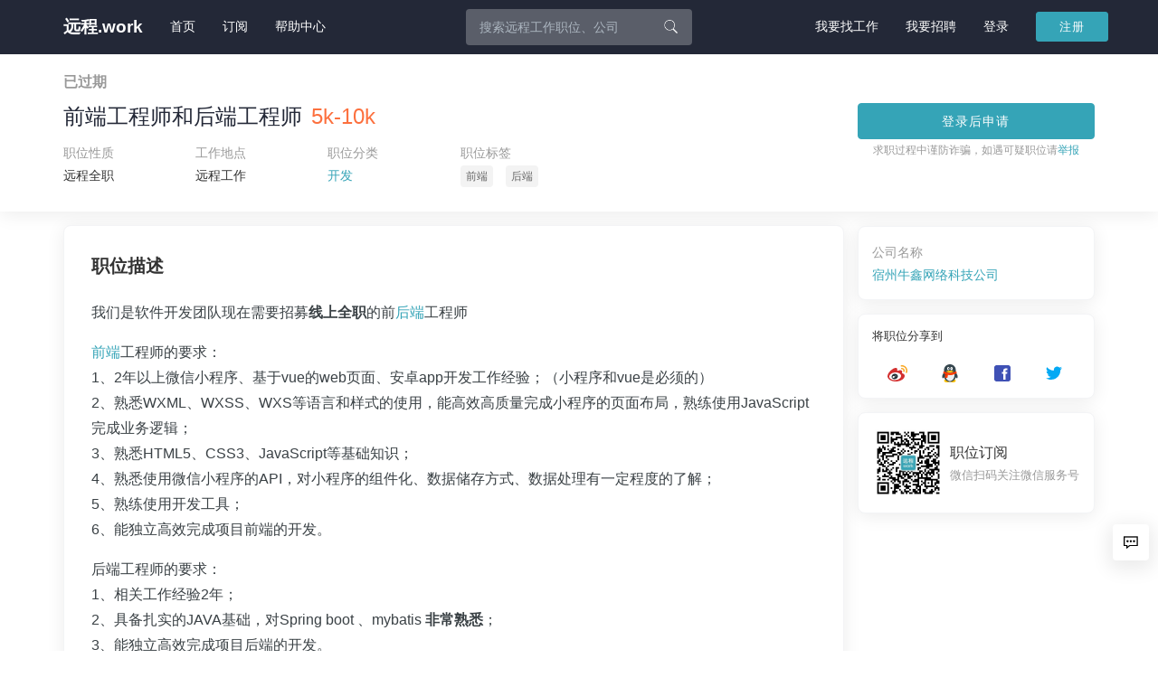

--- FILE ---
content_type: text/html; charset=UTF-8
request_url: https://yuancheng.work/2101.html
body_size: 19195
content:
<!DOCTYPE html>
<html lang="zh-CN">
<head>
	<title>宿州牛鑫网络科技公司招聘全职远程工作前端工程师和后端工程师-远程.work</title>

	<!-- General META -->
	<meta charset="utf-8">
	<meta http-equiv="X-UA-Compatible" content="IE=edge,chrome=1">
	<meta name="renderer" content="webkit">
	<meta name="viewport" content="width=device-width, initial-scale=1, maximum-scale=1, user-scalable=no">
	<meta name="apple-mobile-web-app-capable" content="yes">
	<meta name="apple-mobile-web-app-status-bar-style" content="default">
	<meta name="theme-color" content="#232837">

	<!-- Semantic META -->
	<meta name="description" content="我们是软件开发团队现在需要招募线上全职的前后端工程师 前端工程师的要求：1、2年以上微信小程序、基于vue的web页面、安卓app开发工作经验；（小程序和vue">
	<meta name="keywords" content="前端, 后端, 开发">
	<meta name="author" content="Arvin Xiang">

		<!-- Open Graph -->
	<meta property="og:title" content="宿州牛鑫网络科技公司招聘全职远程工作前端工程师和后端工程师" />
	<meta property="og:description" content="我们是软件开发团队现在需要招募线上全职的前后端工程师 前端工程师的要求：1、2年以上微信小程序、基于vue的w [&hellip;]" />
	<meta property="og:image" content="https://yuancheng.work/wp-content/themes/yuancheng/assets/img/icons/apple-touch-icon.png" />
	<meta property="og:url" content="https://yuancheng.work/2101.html" />
	<meta property="og:type" content="article" />
	<meta property="og:site_name" content="远程.work" />
	<meta property="og:locale" content="zh_CN" />

	<!-- Twitter Card -->
	<meta name="twitter:card" content="summary_large_image" />
	<meta name="twitter:title" content="宿州牛鑫网络科技公司招聘全职远程工作前端工程师和后端工程师" />
	<meta name="twitter:description" content="我们是软件开发团队现在需要招募线上全职的前后端工程师 前端工程师的要求：1、2年以上微信小程序、基于vue的w [&hellip;]" />
	<meta name="twitter:image" content="https://yuancheng.work/wp-content/themes/yuancheng/assets/img/icons/apple-touch-icon.png" />

	<!-- Fav Icon -->
	<link rel="dns-prefetch" href="//hm.baidu.com">
	<link rel="dns-prefetch" href="//yuancheng.work">
	<link rel="dns-prefetch" href="//www.fengqihetai.com">
	<link rel="dns-prefetch" href="//pay.fengqihetai.com">
	<link rel="apple-touch-icon" sizes="180x180" href="https://yuancheng.work/wp-content/themes/yuancheng/assets/img/icons/apple-touch-icon.png">
	<link rel="icon" type="image/png" sizes="32x32" href="https://yuancheng.work/wp-content/themes/yuancheng/assets/img/icons/favicon-32x32.png">
	<link rel="icon" type="image/png" sizes="16x16" href="https://yuancheng.work/wp-content/themes/yuancheng/assets/img/icons/favicon-16x16.png">
	<link rel="manifest" href="https://yuancheng.work/wp-content/themes/yuancheng/assets/img/icons/site.webmanifest">

	<!--Application CSS Files-->
	<link rel="stylesheet" href="https://yuancheng.work/wp-content/themes/yuancheng/assets/css/tailwind.css?ver=0.70.0">
	<link rel="stylesheet" href="https://yuancheng.work/wp-content/themes/yuancheng/assets/css/vendor.min.css?ver=1.1.2">
	<link rel="stylesheet" href="https://yuancheng.work/wp-content/themes/yuancheng/style.css?ver=0.70.0">

	<!-- HTML5 Shim -->
    <!--[if lt IE 9]>
    	<script src="//cdn.bootcss.com/html5shiv/3.7.2/html5shiv.min.js"></script>
    	<script src="//cdn.bootcss.com/respond.js/1.4.2/respond.min.js"></script>
    <![endif]-->
</head>
<body class="post-template-default single single-post postid-2101 single-format-standard">

	
	<div class="navbar navbar-default navbar-fixed-top" data-spy="affix" data-offset-top="60">
		<div class="container">
			<div class="navbar-header">
				<button type="button" class="navbar-toggle" data-toggle="collapse" data-target="#navbar-collapse-1">
					<span class="sr-only">远程.work</span>
					<span class="icon-bar"></span>
					<span class="icon-bar"></span>
					<span class="icon-bar"></span>
				</button>
				<a class="navbar-brand" href="https://yuancheng.work/" title="远程.work-远程工作招聘网站">远程.work</a>
			</div>
			<div class="collapse navbar-collapse" id="navbar-collapse-1">
				<ul class="nav navbar-nav navbar-left">
					<li><a class="" href="https://yuancheng.work/">首页</a></li>
					<!-- <li><a class="" href="https://yuancheng.work/companies">公司</a></li> -->
					<!-- <li><a class="" href="https://yuancheng.work/news">资讯</a></li> -->
						        		<li><a class="" href="https://yuancheng.work/subscribe">订阅</a></li>
					<li><a class="" href="https://yuancheng.work/how-to-find-a-remote-job">帮助中心</a></li>
									</ul>

				<div id="global-search" class="global-search navbar-left">
					<div class="global-search-inner">
						<form method="get" action="https://yuancheng.work/" role="search">
							<div class="form-group">
								<div class="input-group input-group-transparent">
									<input type="text" name="s" class="form-control search-input" placeholder="搜索远程工作职位、公司"  autocomplete="off" spellcheck="false" autocorrect="false" maxlength="20">
									<span class="input-group-btn">
										<button type="submit" class="input-group-addon"><i class="icon icon-search"></i></button>
									</span>
								</div>
							</div>
							<div class="list-group shadow-lg">
														<a class="list-group-item remote-frontend-jobs" href="https://yuancheng.work/tag/remote-frontend-jobs" title="最新前端远程工作招聘信息">前端</a>
														<a class="list-group-item remote-react-jobs" href="https://yuancheng.work/tag/remote-react-jobs" title="最新React远程工作招聘信息">React</a>
														<a class="list-group-item remote-backend-jobs" href="https://yuancheng.work/tag/remote-backend-jobs" title="最新后端远程工作招聘信息">后端</a>
														<a class="list-group-item remote-php-jobs" href="https://yuancheng.work/tag/remote-php-jobs" title="最新PHP远程工作招聘信息">PHP</a>
														<a class="list-group-item remote-python-jobs" href="https://yuancheng.work/tag/remote-python-jobs" title="最新Python远程工作招聘信息">Python</a>
														<a class="list-group-item remote-java-jobs" href="https://yuancheng.work/tag/remote-java-jobs" title="最新Java远程工作招聘信息">Java</a>
														<a class="list-group-item remote-ios-jobs" href="https://yuancheng.work/tag/remote-ios-jobs" title="最新iOS远程工作招聘信息">iOS</a>
														<a class="list-group-item remote-fullstack-jobs" href="https://yuancheng.work/tag/remote-fullstack-jobs" title="最新全栈开发远程工作招聘信息">全栈开发</a>
														<a class="list-group-item remote-android-jobs" href="https://yuancheng.work/tag/remote-android-jobs" title="最新Android远程工作招聘信息">Android</a>
														<a class="list-group-item remote-nodejs-jobs" href="https://yuancheng.work/tag/remote-nodejs-jobs" title="最新Node.js远程工作招聘信息">Node.js</a>
														</div>
						</form>
					</div>
				</div>

				<ul class="nav navbar-nav navbar-right">
														<li><a href="https://yuancheng.work/signup">我要找工作</a></li>
					<li><a href="https://yuancheng.work/signup?purpose=1">我要招聘</a></li>
										<li><a class="" href="https://yuancheng.work/signin">登录</a></li>
					<a class="btn btn-primary btn-sm navbar-btn" href="https://yuancheng.work/signup">注册</a>

									</ul>
			</div>
		</div>
	</div>


<div class="job-viewer">
    <div class="job-viewer-header shadow " data-spy="affix" data-offset-top="80">
        <div class="container">
            <div class="row flex items-center">
                <div class="col-xs-12 col-sm-8 col-md-9">
                    <div class="job-status hidden-affix">
                                                    <b class="text-muted">已过期</b>
                                            </div>
                    <h1 class="flex items-center">
                        <a class="job-name" href="https://yuancheng.work/2101.html" title="宿州牛鑫网络科技公司招聘全职远程工作前端工程师和后端工程师">前端工程师和后端工程师</a>
                        <span class="text-outstand visible-lg" title="薪资仅供参考，请以协议或合同为准">5k-10k</span>
                    </h1>

                    <!-- 职位信息 -->
                    <div class="job-info hidden-affix">
                        <div class="row">
                                                        <div class="col-xs-4 col-lg-2">
                                <div class="job-info-name">职位性质</div>
                                <div class="job-info-value" title="此职位为全职远程工作">
                                    远程全职                                </div>
                            </div>
                            
                            <div class="col-xs-4 col-lg-2">
                                <div class="job-info-name">工作地点</div>
                                <div class="job-info-value" title="此职位不限工作地点">
                                    远程工作                                </div>
                            </div>

                            <div class="col-xs-4 hidden-lg">
                                <div class="job-info-name">参考月薪</div>
                                <div class="job-info-value text-outstand" title="薪资仅供参考，请以协议或合同为准">
                                    5k-10k                                </div>
                            </div>

                                                        <div class="col-lg-2 visible-lg">
                                <div class="job-info-name">职位分类</div>
                                <div class="job-info-value">
                                                                            <a href="https://yuancheng.work/remote-development-jobs" title="最新开发远程工作招聘信息">开发</a>
                                                                    </div>
                            </div>
                            
                                                        <div class="col-lg-6 visible-lg">
                                <div class="job-info-name">职位标签</div>
                                <div class="job-info-value">
                                                                            <a class="job-tag remote-frontend-jobs" href="https://yuancheng.work/tag/remote-frontend-jobs" title="最新前端远程工作招聘信息">前端</a>
                                        &nbsp;
                                                                            <a class="job-tag remote-backend-jobs" href="https://yuancheng.work/tag/remote-backend-jobs" title="最新后端远程工作招聘信息">后端</a>
                                        &nbsp;
                                                                    </div>
                            </div>
                                                    </div>
                    </div>
                </div>
                <div class="col-sm-4 col-md-3 hidden-xs">
                    <a class="btn btn-primary btn-block" href="https://yuancheng.work/signin?redirect=https%3A%2F%2Fyuancheng.work%2F2101.html" rel="nofollow">登录后申请</a>
                    <div class="text-center text-muted small hidden-affix mt-1">
                        求职过程中谨防诈骗，如遇可疑职位请<a href="https://yuancheng.work/contact">举报</a>
                    </div>
                    <!-- <div class="text-center text-muted small hidden-affix" title="发布于 2020-11-19">更新时间: 2020-11-19</div> -->
                </div>
            </div>
        </div>
    </div>
    <div class="job-viewer-body">
        <div class="container">
            <div class="row">
                <div class="col-md-9">
                    <div class="main margin-right-fix my-4 rounded-lg border border-gray-100 bg-white shadow">
                        <!--  -->

                        <div class="job-section">
                            <h2 class="text-xl font-bold mb-6">职位描述</h2>
                            <div class="typo"><p>我们是软件开发团队现在需要招募<strong>线上全职</strong>的前<span class='keyword-link'><a href="https://yuancheng.work/tag/remote-backend-jobs" title="标签：后端" target="_blank">后端</a></span>工程师</p>
<p><span class='keyword-link'><a href="https://yuancheng.work/tag/remote-frontend-jobs" title="标签：前端" target="_blank">前端</a></span>工程师的要求：<br />1、2年以上微信小程序、基于vue的web页面、安卓app开发工作经验；（小程序和vue是必须的）<br />2、熟悉WXML、WXSS、WXS等语言和样式的使用，能高效高质量完成小程序的页面布局，熟练使用JavaScript完成业务逻辑；<br />3、熟悉HTML5、CSS3、JavaScript等基础知识；<br />4、熟悉使用微信小程序的API，对小程序的组件化、数据储存方式、数据处理有一定程度的了解；<br />5、熟练使用开发工具；<br />6、能独立高效完成项目前端的开发。</p>
<p>后端工程师的要求：<br />1、相关工作经验2年；<br />2、具备扎实的JAVA基础，对Spring boot 、mybatis&nbsp;<strong>非常熟悉</strong>；<br />3、能独立高效完成项目后端的开发。<br />4、熟悉MYSQL，了解SQL优化</p>
<p>我们的项目主要是一些中小型项目，要求您能独立高效开发，同时具备一定沟通能力和团队协作能力。<br />如果您有意向，请将您的<strong>简历</strong>以及<strong>预期薪资</strong>发送至我的邮箱。<br />我们会与您联络安排线上面试</p>
<p>薪资 6000-10000（到手）<br />工作方式为全职的远程办公，每周五天，每天8h</p>
<p>ps：<strong>我们不加班</strong></p>
<div>&nbsp;</div>
</div>
                        </div>

                        <!-- 如何申请 -->
                        
<div class="job-section border-top">
    <div class="job-extra text-center">
        <h3 class="mt-0">如何申请</h3>

        
                <div class="row">
            <div class="col-sm-4 col-sm-offset-4">
                <a class="btn btn-primary btn-block" href="https://yuancheng.work/signin?redirect=https%3A%2F%2Fyuancheng.work%2F2101.html" rel="nofollow">登录后申请</a>
            </div>
        </div>
    </div>
</div>
                    </div>

                    <div class="main margin-right-fix my-4">
                                                    <aside class="p-[30px] mb-4 rounded-lg border border-gray-100 bg-white shadow" role="complementary" data-nosnippet>
    <h2 class="text-xl font-bold mb-6">安全提示</h2>
    <div class="text-sm leading-loose">
        <ul class="list-disc list-inside space-y-1 m-0" role="list">
            <li>找工作不需要先付钱，凡是收取"押金、培训费、保证金"的都是骗局。</li>
            <li>任何形式的"刷单、刷任务、垫资返现"都是诈骗！</li>
            <li>警惕"高薪轻松、零门槛"的职位，多半是虚假信息。</li>
            <li>不要随意提供身份证、银行卡号等敏感信息。</li>
            <li>遇到可疑情况，请立即停止沟通并<a href="https://yuancheng.work/contact">举报</a>。</li>
        </ul>
    </div>
</aside>                                            </div>
                    
                    
<div class="job-section margin-right-fix my-4 rounded-lg border border-gray-100 bg-white shadow">
	<h2 class="text-xl font-bold mb-6">推荐职位</h2>
	<div class="">
		
<div class="job rounded-lg border border-gray-100 bg-white shadow publish pinned highlighted">
    <div class="job-brief" data-show="#697ac9d31f941" data-id="5051">
                    <img class="sticky-symbol" src="https://yuancheng.work/wp-content/themes/yuancheng/assets/img/sticky.png?ver=0.70.0" width="40" height="40" data-toggle="tooltip" title="该职位正在急招，应聘成功率更高" alt="急招">
                <div class="col-md-5 col-sm-6 col-xs-12">
            <div class="job-star hidden-xs"><a href='https://yuancheng.work/signin?redirect=https%3A%2F%2Fyuancheng.work%3A443%2F2101.html' class=' bookmarks' data-action='bookmarks.add' data-id='5051' data-symbol='0' title='添加到收藏' rel='nofollow'><i class="icon icon-star"></i></a></div>
            <a class="job-title vertical-center prevent-link1" href="https://yuancheng.work/5051.html" target="_new" title="菩提树物业集团招聘全职远程工作远程会计">远程会计</a>
                        
            <div class="job-meta">
                                <span class="job-meta-value text-outstand job-salary vertical-center">5k-10k</span>
                                <!-- <i class="icon icon-time"></i> -->
                <span class="job-meta-value vertical-center">远程全职</span>
                <!-- <i class="icon icon-location"></i> -->
                <span class="job-meta-value vertical-center">远程工作</span>
                            </div>
        </div>
        <div class="col-md-5 col-sm-6 hidden-xs">
            <div class="job-company">
                                                            <a href="https://yuancheng.work/company/656062a51053b">菩提树物业集团</a>
                                                            <i class="icon icon-verified" title="邮箱已验证" data-toggle="tooltip"></i>
                                                </div>
            <div class="job-tags">
                                                        <a class="job-tag" href="https://yuancheng.work/tag/%e4%bc%9a%e8%ae%a1" title="最新会计远程工作招聘信息">会计</a>
                                                </div>
        </div>
        <div class="col-md-2 hidden-sm hidden-xs text-right">
            <a class="btn btn-primary btn-block" href="https://yuancheng.work/signin?redirect=https%3A%2F%2Fyuancheng.work%2F5051.html" rel="nofollow">登录后申请</a>
        </div>
    </div>
        <div class="job-detail" id="697ac9d31f941">
        <div class="job-section">
            <!-- <div class="job-section-title">职位详情</div> -->
            <div class="typo"><h3 data-start="52" data-end="82">📢 全职<span class='keyword-link'><a href="https://yuancheng.work/tag/%e4%bc%9a%e8%ae%a1" title="标签：会计" target="_blank">会计</a></span>招聘（远程办公｜澳大利亚物业管理公司）</h3>
<p data-start="84" data-end="166">我们是一家位于<strong data-start="91" data-end="106">澳大利亚的物业管理公司</strong>，现诚聘 <strong data-start="111" data-end="119">全职<span class='keyword-link'><a href="https://yuancheng.work/tag/%e4%bc%9a%e8%ae%a1" title="标签：会计" target="_blank">会计</a></span></strong> 一名，支持远程办公（Work from Home），欢迎具备责任心和专业能力的财务人士加入。</p>
<hr data-start="168" data-end="171" />
<h3 data-start="173" data-end="184">💰 薪资待遇</h3>
<p data-start="218" data-end="254"><strong data-start="218" data-end="243">&nbsp;转正后：6000 &ndash; 8000 元 / 月</strong>（根据能力与经验调整）</p>
<p><strong data-start="187" data-end="213">&nbsp;试用期：1 个月，薪资 5000 元 / 月</strong></p>
<hr data-start="256" data-end="259" />
<h3 data-start="261" data-end="271">⏰ 工作时间</h3>
<ul data-start="272" data-end="300">
<li data-start="272" data-end="300">
<p data-start="274" data-end="300">北京时间 <strong data-start="279" data-end="300">上午 7:00 &ndash; 下午 5:00</strong></p>
</li>
</ul>
<hr data-start="302" data-end="305" />
<h3 data-start="307" data-end="318">📧 沟通方式</h3>
<ul data-start="319" data-end="365">
<li data-start="319" data-end="343">
<p data-start="321" data-end="343">公司内部主要使用 <strong data-start="330" data-end="338">英文邮件</strong> 沟通</p>
</li>
<li data-start="344" data-end="365">
<p data-start="346" data-end="365">中文同事之间可使用 <strong data-start="356" data-end="362">微信</strong> 交流</p>
</li>
</ul>
<hr data-start="367" data-end="370" />
<h3 data-start="372" data-end="383">🧾 岗位职责</h3>
<ul data-start="384" data-end="470">
<li data-start="384" data-end="410">
<p data-start="386" data-end="410">按照主管要求，负责日常账目的记录、整理与核对</p>
</li>
<li data-start="411" data-end="434">
<p data-start="413" data-end="434">配合其他部门进行财务数据分析及相关汇报</p>
</li>
<li data-start="435" data-end="470">
<p data-start="437" data-end="470">准确、高效地处理各类日常财务事务，确保数据<strong data-start="458" data-end="470">完整、准确、合规</strong></p>
</li>
</ul>
<hr data-start="472" data-end="475" />
<h3 data-start="477" data-end="487">✅ 岗位要求</h3>
<ul data-start="488" data-end="717">
<li data-start="488" data-end="514">
<p data-start="490" data-end="514">工作认真细心，<strong data-start="497" data-end="505">责任心强</strong>，沟通能力良好</p>
</li>
<li data-start="515" data-end="551">
<p data-start="517" data-end="551">英语水平良好，<strong data-start="524" data-end="537">大学英语六级及以上</strong>，具备较强的英文读写能力</p>
</li>
<li data-start="552" data-end="578">
<p data-start="554" data-end="578">拥有<strong data-start="556" data-end="576">财务 / 会计相关学历或资格证书</strong></p>
</li>
<li data-start="579" data-end="621">
<p data-start="581" data-end="621">具备一定的<strong data-start="586" data-end="596">财务分析能力</strong>，能与各部门有效沟通，解释数据并提出建设性建议</p>
</li>
<li data-start="622" data-end="653">
<p data-start="624" data-end="653">时间管理能力强，能在截止日期前<strong data-start="639" data-end="651">同时处理多项任务</strong></p>
</li>
<li data-start="654" data-end="672">
<p data-start="656" data-end="672">具备独立思考与解决问题的能力</p>
</li>
<li data-start="673" data-end="697">
<p data-start="675" data-end="697">适应远程办公模式，自律性强，沟通积极主动</p>
</li>
<li data-start="698" data-end="717">
<p data-start="700" data-end="717">周末或紧急情况下可配合完成必要工作</p>
</li>
</ul>
</div>
        </div>

        
<div class="job-section border-top">
    <div class="job-extra text-center">
        <h3 class="mt-0">如何申请</h3>

        
                <div class="row">
            <div class="col-sm-4 col-sm-offset-4">
                <a class="btn btn-primary btn-block" href="https://yuancheng.work/signin?redirect=https%3A%2F%2Fyuancheng.work%2F5051.html" rel="nofollow">登录后申请</a>
            </div>
        </div>
    </div>
</div>
    </div>
    </div>

<div class="job rounded-lg border border-gray-100 bg-white shadow publish pinned highlighted">
    <div class="job-brief" data-show="#697ac9d32050d" data-id="4890">
                    <img class="sticky-symbol" src="https://yuancheng.work/wp-content/themes/yuancheng/assets/img/sticky.png?ver=0.70.0" width="40" height="40" data-toggle="tooltip" title="该职位正在急招，应聘成功率更高" alt="急招">
                <div class="col-md-5 col-sm-6 col-xs-12">
            <div class="job-star hidden-xs"><a href='https://yuancheng.work/signin?redirect=https%3A%2F%2Fyuancheng.work%3A443%2F2101.html' class=' bookmarks' data-action='bookmarks.add' data-id='4890' data-symbol='0' title='添加到收藏' rel='nofollow'><i class="icon icon-star"></i></a></div>
            <a class="job-title vertical-center prevent-link1" href="https://yuancheng.work/4890.html" target="_new" title="优聚影视传媒公司招聘全职远程工作运营主管">运营主管</a>
                        
            <div class="job-meta">
                                <span class="job-meta-value text-outstand job-salary vertical-center">25k-50k</span>
                                <!-- <i class="icon icon-time"></i> -->
                <span class="job-meta-value vertical-center">远程全职</span>
                <!-- <i class="icon icon-location"></i> -->
                <span class="job-meta-value vertical-center">远程工作</span>
                            </div>
        </div>
        <div class="col-md-5 col-sm-6 hidden-xs">
            <div class="job-company">
                                                            <a href="https://yuancheng.work/company/69424a7f0ef54">优聚影视传媒公司</a>
                                                            <i class="icon icon-verified" title="邮箱已验证" data-toggle="tooltip"></i>
                                                </div>
            <div class="job-tags">
                                                        <a class="job-tag" href="https://yuancheng.work/tag/%e6%b5%b7%e5%a4%96%e9%a1%b9%e7%9b%ae" title="最新海外项目远程工作招聘信息">海外项目</a>
                                        <a class="job-tag" href="https://yuancheng.work/tag/%e8%bf%90%e8%90%a5" title="最新运营远程工作招聘信息">运营</a>
                                        <a class="job-tag" href="https://yuancheng.work/tag/%e8%bf%90%e8%90%a5%e4%b8%bb%e7%ae%a1" title="最新运营主管远程工作招聘信息">运营主管</a>
                                                </div>
        </div>
        <div class="col-md-2 hidden-sm hidden-xs text-right">
            <a class="btn btn-primary btn-block" href="https://yuancheng.work/signin?redirect=https%3A%2F%2Fyuancheng.work%2F4890.html" rel="nofollow">登录后申请</a>
        </div>
    </div>
        <div class="job-detail" id="697ac9d32050d">
        <div class="job-section">
            <!-- <div class="job-section-title">职位详情</div> -->
            <div class="typo"><p><strong>任职要求</strong></p>
<p>1、熟悉 App 增长、用户生命周期<span class='keyword-link'><a href="https://yuancheng.work/tag/%e8%bf%90%e8%90%a5" title="标签：运营" target="_blank">运营</a></span>、活动运营、内容运营等体系。</p>
<p>2、数据分析能力强，能根据数据制定策略并推动增长。</p>
<p>3、有 2 年以上团队管理经验，曾直接管理 5&ndash;10 人以上运营团队，能进行目标拆解与绩效管理。</p>
<p>4、具备良好的沟通推动力和跨部门协作能力。</p>
<p><strong>岗位职责</strong></p>
<p>1、负责产品的整体运营体系搭建，制定增长策略并推动落地。</p>
<p>2、对 App 核心数据负责，包括 DAU、留存、活跃、内容播放数据等。</p>
<p>3、主导用户增长、用户分层、激励体系、活动运营等策略，提升用户拉新、促活与留存。</p>
<p>4、负责内容生态运营，与产品、算法共同优化内容分发与用户观看体验。</p>
<p>5、协助主管管理运营团队，负责团队搭建、培训与绩效管理。</p>
<p>6、跨部门协作，推动产品优化、运营项目、版本迭代顺利执行。</p>
<p><strong>加分项</strong></p>
<p>1、有视频类 App 运营经验，或参与过内容平台从 0&ndash;1 的增长项目。<br />2、有付费体系、激励体系设计经验。<br />3、有大规模项目管理或跨团队统筹经验。</p>
</div>
        </div>

        
<div class="job-section border-top">
    <div class="job-extra text-center">
        <h3 class="mt-0">如何申请</h3>

                <p>另有：运营、产品经理、SEO、剪辑、编辑、HRBP、广告投放、信息流优化等岗位，详情请咨询微信：ug5346</p>
        
                <div class="row">
            <div class="col-sm-4 col-sm-offset-4">
                <a class="btn btn-primary btn-block" href="https://yuancheng.work/signin?redirect=https%3A%2F%2Fyuancheng.work%2F4890.html" rel="nofollow">登录后申请</a>
            </div>
        </div>
    </div>
</div>
    </div>
    </div>

<div class="job rounded-lg border border-gray-100 bg-white shadow publish pinned highlighted">
    <div class="job-brief" data-show="#697ac9d320f34" data-id="4917">
                    <img class="sticky-symbol" src="https://yuancheng.work/wp-content/themes/yuancheng/assets/img/sticky.png?ver=0.70.0" width="40" height="40" data-toggle="tooltip" title="该职位正在急招，应聘成功率更高" alt="急招">
                <div class="col-md-5 col-sm-6 col-xs-12">
            <div class="job-star hidden-xs"><a href='https://yuancheng.work/signin?redirect=https%3A%2F%2Fyuancheng.work%3A443%2F2101.html' class=' bookmarks' data-action='bookmarks.add' data-id='4917' data-symbol='0' title='添加到收藏' rel='nofollow'><i class="icon icon-star"></i></a></div>
            <a class="job-title vertical-center prevent-link1" href="https://yuancheng.work/4917.html" target="_new" title="路途科技招聘全职远程工作高级产品运营">高级产品运营</a>
                        
            <div class="job-meta">
                                <span class="job-meta-value text-outstand job-salary vertical-center">面议</span>
                                <!-- <i class="icon icon-time"></i> -->
                <span class="job-meta-value vertical-center">远程全职</span>
                <!-- <i class="icon icon-location"></i> -->
                <span class="job-meta-value vertical-center">远程工作</span>
                            </div>
        </div>
        <div class="col-md-5 col-sm-6 hidden-xs">
            <div class="job-company">
                                                            <a href="https://yuancheng.work/company/6805e88bd039e">路途科技</a>
                                                            <i class="icon icon-verified" title="邮箱已验证" data-toggle="tooltip"></i>
                                                </div>
            <div class="job-tags">
                                                        <a class="job-tag" href="https://yuancheng.work/tag/remote-product-operation-jobs" title="最新产品运营远程工作招聘信息">产品运营</a>
                                        <a class="job-tag" href="https://yuancheng.work/tag/%e6%95%b0%e6%8d%ae%e5%88%86%e6%9e%90" title="最新数据分析远程工作招聘信息">数据分析</a>
                                                </div>
        </div>
        <div class="col-md-2 hidden-sm hidden-xs text-right">
            <a class="btn btn-primary btn-block" href="https://yuancheng.work/signin?redirect=https%3A%2F%2Fyuancheng.work%2F4917.html" rel="nofollow">登录后申请</a>
        </div>
    </div>
        <div class="job-detail" id="697ac9d320f34">
        <div class="job-section">
            <!-- <div class="job-section-title">职位详情</div> -->
            <div class="typo"><p>本科及以上学历，互联网/计算机/市场营销或<span class='keyword-link'><a href="https://yuancheng.work/tag/%e6%95%b0%e6%8d%ae%e5%88%86%e6%9e%90" title="标签：数据分析" target="_blank">数据分析</a></span>相关专业。</p>
<p>5年以上互联网<span class='keyword-link'><a href="https://yuancheng.work/tag/remote-product-operation-jobs" title="标签：产品运营" target="_blank">产品运营</a></span>经验，主导过1-3个大型项目视频/内容平台经验。</p>
<p>必有腾讯视频、优酷、爱奇艺 快看漫画 腾讯动漫 bilibili等视频，漫画，动漫等相关<span class='keyword-link'><a href="https://yuancheng.work/tag/remote-product-operation-jobs" title="标签：产品运营" target="_blank">产品运营</a></span>经验。</p>
<p>精通产品运营与数据分析，熟练使用Excel、Tableau等工具。</p>
<p>熟悉视频内容生态、推荐算法及用户增长策略。</p>
<p>掌握A/B测试、用户调研、增长黑客方法，具备大数据分析基础。</p>
</div>
        </div>

        
<div class="job-section border-top">
    <div class="job-extra text-center">
        <h3 class="mt-0">如何申请</h3>

        
                <div class="row">
            <div class="col-sm-4 col-sm-offset-4">
                <a class="btn btn-primary btn-block" href="https://yuancheng.work/signin?redirect=https%3A%2F%2Fyuancheng.work%2F4917.html" rel="nofollow">登录后申请</a>
            </div>
        </div>
    </div>
</div>
    </div>
    </div>

<div class="job rounded-lg border border-gray-100 bg-white shadow publish pinned highlighted">
    <div class="job-brief" data-show="#697ac9d3217fd" data-id="4886">
                    <img class="sticky-symbol" src="https://yuancheng.work/wp-content/themes/yuancheng/assets/img/sticky.png?ver=0.70.0" width="40" height="40" data-toggle="tooltip" title="该职位正在急招，应聘成功率更高" alt="急招">
                <div class="col-md-5 col-sm-6 col-xs-12">
            <div class="job-star hidden-xs"><a href='https://yuancheng.work/signin?redirect=https%3A%2F%2Fyuancheng.work%3A443%2F2101.html' class=' bookmarks' data-action='bookmarks.add' data-id='4886' data-symbol='0' title='添加到收藏' rel='nofollow'><i class="icon icon-star"></i></a></div>
            <a class="job-title vertical-center prevent-link1" href="https://yuancheng.work/4886.html" target="_new" title="优聚影视传媒公司招聘全职远程工作高级运营">高级运营</a>
                        
            <div class="job-meta">
                                <span class="job-meta-value text-outstand job-salary vertical-center">25k-50k</span>
                                <!-- <i class="icon icon-time"></i> -->
                <span class="job-meta-value vertical-center">远程全职</span>
                <!-- <i class="icon icon-location"></i> -->
                <span class="job-meta-value vertical-center">远程工作</span>
                            </div>
        </div>
        <div class="col-md-5 col-sm-6 hidden-xs">
            <div class="job-company">
                                                            <a href="https://yuancheng.work/company/69424a7f0ef54">优聚影视传媒公司</a>
                                                            <i class="icon icon-verified" title="邮箱已验证" data-toggle="tooltip"></i>
                                                </div>
            <div class="job-tags">
                                                        <a class="job-tag" href="https://yuancheng.work/tag/remote-product-operation-jobs" title="最新产品运营远程工作招聘信息">产品运营</a>
                                        <a class="job-tag" href="https://yuancheng.work/tag/%e5%86%85%e5%ae%b9%e8%bf%90%e8%90%a5" title="最新内容运营远程工作招聘信息">内容运营</a>
                                        <a class="job-tag" href="https://yuancheng.work/tag/%e6%b5%b7%e5%a4%96%e9%a1%b9%e7%9b%ae" title="最新海外项目远程工作招聘信息">海外项目</a>
                                                </div>
        </div>
        <div class="col-md-2 hidden-sm hidden-xs text-right">
            <a class="btn btn-primary btn-block" href="https://yuancheng.work/signin?redirect=https%3A%2F%2Fyuancheng.work%2F4886.html" rel="nofollow">登录后申请</a>
        </div>
    </div>
        <div class="job-detail" id="697ac9d3217fd">
        <div class="job-section">
            <!-- <div class="job-section-title">职位详情</div> -->
            <div class="typo"><p><strong>任职要求：</strong></p>
<p>1.大专及以上学历，5年以上实际运营经验，能独立策划和执行活动，具备较强的数据分析能力；<br />2.具备扎实的文案写作功底，能够快速整理信息并提炼观点，擅长多种内容形式的表达（图文、短视频、话题等）；<br />3.具备基本的视觉审美能力，能够在内容呈现、品牌调性与设计上做出优化，提升内容的可读性和传播力；<br />4.能够熟练使用 PR、PS 等工具进行基础的图片处理与编辑，满足内容制作需求。</p>
<p><strong>岗位职责：</strong><br />1.负责APP日常运营、用户增长、活动策划与数据分析，提升用户留存与转化；<br />2.撰写图文、文案等内容，或对外部内容进行审核、修改与优化，确保内容合规；<br />3.关注行业趋势、热点事件，根据热点快速产出符合讨论度与传播性的内容；<br />4.负责评论区、社群、私信等用户互动，收集用户反馈，维护用户关系，提升用户参与度与粘性；<br />5.协助产品团队挖掘用户需求，推动产品优化迭代；<br />6.跟踪竞品运营策略，输出竞品分析报告和市场动态。</p>
</div>
        </div>

        
<div class="job-section border-top">
    <div class="job-extra text-center">
        <h3 class="mt-0">如何申请</h3>

                <p>另有：运营、产品经理、SEO、剪辑、编辑、HRBP、广告投放、信息流优化等岗位，详情请咨询微信：ug5346</p>
        
                <div class="row">
            <div class="col-sm-4 col-sm-offset-4">
                <a class="btn btn-primary btn-block" href="https://yuancheng.work/signin?redirect=https%3A%2F%2Fyuancheng.work%2F4886.html" rel="nofollow">登录后申请</a>
            </div>
        </div>
    </div>
</div>
    </div>
    </div>

<div class="job rounded-lg border border-gray-100 bg-white shadow publish pinned highlighted">
    <div class="job-brief" data-show="#697ac9d322193" data-id="4935">
                    <img class="sticky-symbol" src="https://yuancheng.work/wp-content/themes/yuancheng/assets/img/sticky.png?ver=0.70.0" width="40" height="40" data-toggle="tooltip" title="该职位正在急招，应聘成功率更高" alt="急招">
                <div class="col-md-5 col-sm-6 col-xs-12">
            <div class="job-star hidden-xs"><a href='https://yuancheng.work/signin?redirect=https%3A%2F%2Fyuancheng.work%3A443%2F2101.html' class=' bookmarks' data-action='bookmarks.add' data-id='4935' data-symbol='0' title='添加到收藏' rel='nofollow'><i class="icon icon-star"></i></a></div>
            <a class="job-title vertical-center prevent-link1" href="https://yuancheng.work/4935.html" target="_new" title="路途科技招聘全职远程工作产品经理">产品经理</a>
                        
            <div class="job-meta">
                                <span class="job-meta-value text-outstand job-salary vertical-center">面议</span>
                                <!-- <i class="icon icon-time"></i> -->
                <span class="job-meta-value vertical-center">远程全职</span>
                <!-- <i class="icon icon-location"></i> -->
                <span class="job-meta-value vertical-center">远程工作</span>
                            </div>
        </div>
        <div class="col-md-5 col-sm-6 hidden-xs">
            <div class="job-company">
                                                            <a href="https://yuancheng.work/company/6805e88bd039e">路途科技</a>
                                                            <i class="icon icon-verified" title="邮箱已验证" data-toggle="tooltip"></i>
                                                </div>
            <div class="job-tags">
                                                        <a class="job-tag" href="https://yuancheng.work/tag/remote-product-manager-jobs" title="最新产品经理远程工作招聘信息">产品经理</a>
                                        <a class="job-tag" href="https://yuancheng.work/tag/%e4%ba%a7%e5%93%81%e8%ae%be%e8%ae%a1" title="最新产品设计远程工作招聘信息">产品设计</a>
                                                </div>
        </div>
        <div class="col-md-2 hidden-sm hidden-xs text-right">
            <a class="btn btn-primary btn-block" href="https://yuancheng.work/signin?redirect=https%3A%2F%2Fyuancheng.work%2F4935.html" rel="nofollow">登录后申请</a>
        </div>
    </div>
        <div class="job-detail" id="697ac9d322193">
        <div class="job-section">
            <!-- <div class="job-section-title">职位详情</div> -->
            <div class="typo"><p>Web3高级<span class='keyword-link'><a href="https://yuancheng.work/tag/remote-product-manager-jobs" title="标签：产品经理" target="_blank">产品经理</a></span> （合约交易与账户体系）<br />Web3产品经理（现货交易与资金业务）<br />Web3产品经理<br />高级产品经理</p>
</div>
        </div>

        
<div class="job-section border-top">
    <div class="job-extra text-center">
        <h3 class="mt-0">如何申请</h3>

                <p>https://t.me/CHkejizhizhao
注，需要梯子</p>
        
                <div class="row">
            <div class="col-sm-4 col-sm-offset-4">
                <a class="btn btn-primary btn-block" href="https://yuancheng.work/signin?redirect=https%3A%2F%2Fyuancheng.work%2F4935.html" rel="nofollow">登录后申请</a>
            </div>
        </div>
    </div>
</div>
    </div>
    </div>

<div class="job rounded-lg border border-gray-100 bg-white shadow publish pinned highlighted">
    <div class="job-brief" data-show="#697ac9d322a51" data-id="4929">
                    <img class="sticky-symbol" src="https://yuancheng.work/wp-content/themes/yuancheng/assets/img/sticky.png?ver=0.70.0" width="40" height="40" data-toggle="tooltip" title="该职位正在急招，应聘成功率更高" alt="急招">
                <div class="col-md-5 col-sm-6 col-xs-12">
            <div class="job-star hidden-xs"><a href='https://yuancheng.work/signin?redirect=https%3A%2F%2Fyuancheng.work%3A443%2F2101.html' class=' bookmarks' data-action='bookmarks.add' data-id='4929' data-symbol='0' title='添加到收藏' rel='nofollow'><i class="icon icon-star"></i></a></div>
            <a class="job-title vertical-center prevent-link1" href="https://yuancheng.work/4929.html" target="_new" title="路途科技招聘全职远程工作视频剪辑">视频剪辑</a>
                        
            <div class="job-meta">
                                <span class="job-meta-value text-outstand job-salary vertical-center">面议</span>
                                <!-- <i class="icon icon-time"></i> -->
                <span class="job-meta-value vertical-center">远程全职</span>
                <!-- <i class="icon icon-location"></i> -->
                <span class="job-meta-value vertical-center">远程工作</span>
                            </div>
        </div>
        <div class="col-md-5 col-sm-6 hidden-xs">
            <div class="job-company">
                                                            <a href="https://yuancheng.work/company/6805e88bd039e">路途科技</a>
                                                            <i class="icon icon-verified" title="邮箱已验证" data-toggle="tooltip"></i>
                                                </div>
            <div class="job-tags">
                                                        <a class="job-tag" href="https://yuancheng.work/tag/%e5%bd%b1%e8%a7%86%e5%89%aa%e8%be%91" title="最新影视剪辑远程工作招聘信息">影视剪辑</a>
                                        <a class="job-tag" href="https://yuancheng.work/tag/%e7%9f%ad%e8%a7%86%e9%a2%91%e5%89%aa%e8%be%91" title="最新短视频剪辑远程工作招聘信息">短视频剪辑</a>
                                        <a class="job-tag" href="https://yuancheng.work/tag/%e8%a7%86%e9%a2%91%e5%89%aa%e8%be%91" title="最新视频剪辑远程工作招聘信息">视频剪辑</a>
                                                </div>
        </div>
        <div class="col-md-2 hidden-sm hidden-xs text-right">
            <a class="btn btn-primary btn-block" href="https://yuancheng.work/signin?redirect=https%3A%2F%2Fyuancheng.work%2F4929.html" rel="nofollow">登录后申请</a>
        </div>
    </div>
        <div class="job-detail" id="697ac9d322a51">
        <div class="job-section">
            <!-- <div class="job-section-title">职位详情</div> -->
            <div class="typo"><p>熟练掌握主流剪辑软件（包括不限于达芬奇、pr、ae、final等）<br />1.拥有三到五年以上影视制作从业经验，影视传媒相关专业毕业人员优先。<br />2.熟悉影视视听语言，对节奏有一定的把握，对节奏、色彩、构图等有敏锐的洞察力和较强的把控能力。<br />3.有较强的学习能力和创新精神，能够紧跟行业发展趋势，不断提升自身技术水平。</p>
</div>
        </div>

        
<div class="job-section border-top">
    <div class="job-extra text-center">
        <h3 class="mt-0">如何申请</h3>

        
                <div class="row">
            <div class="col-sm-4 col-sm-offset-4">
                <a class="btn btn-primary btn-block" href="https://yuancheng.work/signin?redirect=https%3A%2F%2Fyuancheng.work%2F4929.html" rel="nofollow">登录后申请</a>
            </div>
        </div>
    </div>
</div>
    </div>
    </div>

<div class="job rounded-lg border border-gray-100 bg-white shadow publish pinned highlighted">
    <div class="job-brief" data-show="#697ac9d32329a" data-id="4923">
                    <img class="sticky-symbol" src="https://yuancheng.work/wp-content/themes/yuancheng/assets/img/sticky.png?ver=0.70.0" width="40" height="40" data-toggle="tooltip" title="该职位正在急招，应聘成功率更高" alt="急招">
                <div class="col-md-5 col-sm-6 col-xs-12">
            <div class="job-star hidden-xs"><a href='https://yuancheng.work/signin?redirect=https%3A%2F%2Fyuancheng.work%3A443%2F2101.html' class=' bookmarks' data-action='bookmarks.add' data-id='4923' data-symbol='0' title='添加到收藏' rel='nofollow'><i class="icon icon-star"></i></a></div>
            <a class="job-title vertical-center prevent-link1" href="https://yuancheng.work/4923.html" target="_new" title="路途科技招聘全职远程工作中高级PHP开发">中高级PHP开发</a>
                        
            <div class="job-meta">
                                <span class="job-meta-value text-outstand job-salary vertical-center">面议</span>
                                <!-- <i class="icon icon-time"></i> -->
                <span class="job-meta-value vertical-center">远程全职</span>
                <!-- <i class="icon icon-location"></i> -->
                <span class="job-meta-value vertical-center">远程工作</span>
                            </div>
        </div>
        <div class="col-md-5 col-sm-6 hidden-xs">
            <div class="job-company">
                                                            <a href="https://yuancheng.work/company/6805e88bd039e">路途科技</a>
                                                            <i class="icon icon-verified" title="邮箱已验证" data-toggle="tooltip"></i>
                                                </div>
            <div class="job-tags">
                                                        <a class="job-tag" href="https://yuancheng.work/tag/remote-php-jobs" title="最新PHP远程工作招聘信息">PHP</a>
                                        <a class="job-tag" href="https://yuancheng.work/tag/remote-backend-jobs" title="最新后端远程工作招聘信息">后端</a>
                                                </div>
        </div>
        <div class="col-md-2 hidden-sm hidden-xs text-right">
            <a class="btn btn-primary btn-block" href="https://yuancheng.work/signin?redirect=https%3A%2F%2Fyuancheng.work%2F4923.html" rel="nofollow">登录后申请</a>
        </div>
    </div>
        <div class="job-detail" id="697ac9d32329a">
        <div class="job-section">
            <!-- <div class="job-section-title">职位详情</div> -->
            <div class="typo"><p>1.计算机及相关专业大专及以上学历，具有 多年以上 <span class='keyword-link'><a href="https://yuancheng.work/tag/remote-php-jobs" title="标签：PHP" target="_blank">PHP</a></span> 开发经验<br />2.<span class='keyword-link'><a href="https://yuancheng.work/tag/remote-php-jobs" title="标签：PHP" target="_blank">PHP</a></span> 基础扎实，精通 Phalcon，laravel, Yii 等框架，对生产系统故障排查有实际工作经 验&nbsp;<br />3.有大流量并发场景的开发经验，熟悉多进程框架 Swoole、Workman 等<br />4.精通 Mysql、mongoDB，Hbase 等数据库，对数据库有较强的设计能力,对 MySQL 有较深入的认识， 具<br />有索引优化、查询优化和存储优化经验、熟练掌握关系数据库理论;&nbsp;<br />5.精通 LNMP 环境相关配置和优化, 能独立搭建服务器环境以及项目线上部署;&nbsp;<br />6.精通 Redis、Memcache 缓存,对其使用场景及其限制有深入认识<br />7.思维活跃，逻辑清晰，善于思辨和抽象，具备良好的沟通表达和团队协作能力<br />8.有分布式、集群、高并发、高负载、高可用系统或大型网站开发经验者优先&nbsp;<br />9.有 java 开发经验者优先，或能快速学习并掌握 Spring ,zookeeper，kafka，hbase<br />10.自我驱动力强，有强烈的事业心和责任感，结果导向，具备良好的协调推动能力和抗压能力</p>
</div>
        </div>

        
<div class="job-section border-top">
    <div class="job-extra text-center">
        <h3 class="mt-0">如何申请</h3>

                <p>https://t.me/CHkejizhizhao
注，需要梯子</p>
        
                <div class="row">
            <div class="col-sm-4 col-sm-offset-4">
                <a class="btn btn-primary btn-block" href="https://yuancheng.work/signin?redirect=https%3A%2F%2Fyuancheng.work%2F4923.html" rel="nofollow">登录后申请</a>
            </div>
        </div>
    </div>
</div>
    </div>
    </div>

<div class="job rounded-lg border border-gray-100 bg-white shadow publish pinned highlighted">
    <div class="job-brief" data-show="#697ac9d323b95" data-id="4883">
                    <img class="sticky-symbol" src="https://yuancheng.work/wp-content/themes/yuancheng/assets/img/sticky.png?ver=0.70.0" width="40" height="40" data-toggle="tooltip" title="该职位正在急招，应聘成功率更高" alt="急招">
                <div class="col-md-5 col-sm-6 col-xs-12">
            <div class="job-star hidden-xs"><a href='https://yuancheng.work/signin?redirect=https%3A%2F%2Fyuancheng.work%3A443%2F2101.html' class=' bookmarks' data-action='bookmarks.add' data-id='4883' data-symbol='0' title='添加到收藏' rel='nofollow'><i class="icon icon-star"></i></a></div>
            <a class="job-title vertical-center prevent-link1" href="https://yuancheng.work/4883.html" target="_new" title="优聚影视传媒公司招聘全职远程工作设计师">设计师</a>
                        
            <div class="job-meta">
                                <span class="job-meta-value text-outstand job-salary vertical-center">25k-50k</span>
                                <!-- <i class="icon icon-time"></i> -->
                <span class="job-meta-value vertical-center">远程全职</span>
                <!-- <i class="icon icon-location"></i> -->
                <span class="job-meta-value vertical-center">远程工作</span>
                            </div>
        </div>
        <div class="col-md-5 col-sm-6 hidden-xs">
            <div class="job-company">
                                                            <a href="https://yuancheng.work/company/69424a7f0ef54">优聚影视传媒公司</a>
                                                            <i class="icon icon-verified" title="邮箱已验证" data-toggle="tooltip"></i>
                                                </div>
            <div class="job-tags">
                                                        <a class="job-tag" href="https://yuancheng.work/tag/kv%e8%ae%be%e8%ae%a1" title="最新KV设计远程工作招聘信息">KV设计</a>
                                        <a class="job-tag" href="https://yuancheng.work/tag/%e5%93%81%e7%89%8c%e8%ae%be%e8%ae%a1" title="最新品牌设计远程工作招聘信息">品牌设计</a>
                                        <a class="job-tag" href="https://yuancheng.work/tag/%e5%b9%bf%e5%91%8a%e8%ae%be%e8%ae%a1" title="最新广告设计远程工作招聘信息">广告设计</a>
                                        <a class="job-tag" href="https://yuancheng.work/tag/%e8%a7%86%e8%a7%89%e8%ae%be%e8%ae%a1" title="最新视觉设计远程工作招聘信息">视觉设计</a>
                                                </div>
        </div>
        <div class="col-md-2 hidden-sm hidden-xs text-right">
            <a class="btn btn-primary btn-block" href="https://yuancheng.work/signin?redirect=https%3A%2F%2Fyuancheng.work%2F4883.html" rel="nofollow">登录后申请</a>
        </div>
    </div>
        <div class="job-detail" id="697ac9d323b95">
        <div class="job-section">
            <!-- <div class="job-section-title">职位详情</div> -->
            <div class="typo"><p><strong>岗位职责：</strong><br />1、负责整合公司现有视觉规范与品牌营销策略，进行项目品牌视觉整体优化升级，对品牌整体视觉风格进行把控并进行创意视觉呈现；<br />2、把控并落地线上视觉品质，包括但不限于负责logo设计、社交媒体配图、、活动<span class='keyword-link'><a href="https://yuancheng.work/tag/kv%e8%ae%be%e8%ae%a1" title="标签：KV设计" target="_blank">KV设计</a></span>等延展设计；<br />3、日常对接公司项目视觉相关的设计需求，准确理解业务需求，提供专业和优质的设计方案并落地；<br />4、关注设计趋势和市场变化，不断持续优化品牌视觉表达和设计方案、对<span class='keyword-link'><a href="https://yuancheng.work/tag/%e5%93%81%e7%89%8c%e8%ae%be%e8%ae%a1" title="标签：品牌设计" target="_blank">品牌设计</a></span>管理，风格的把握有强有力的能力和操作经验。</p>
<p><strong>任职要求：</strong><br />1、5年及以上品牌设计相关工作经验，有成功的案例展示；<br />2、具备新锐的审美能力、视觉表现力、创新力及领悟能力，能独立高效地完成工作；<br />3、创意思维活跃，新颖的设计思想，善于视觉营销；有着丰富的设计沉淀，对品牌有自己的设计理解和思考；<br />4、有优秀的视觉审美，具备潮流及时尚触觉，热点捕捉力强，乐于接受新鲜事物；<br />5、有较强的理解能力与沟通能力，心态稳定，表达能力强。<br />6、有国内广告公司经验优先</p>
</div>
        </div>

        
<div class="job-section border-top">
    <div class="job-extra text-center">
        <h3 class="mt-0">如何申请</h3>

                <p>另有：平面设计及UI等岗位，详情请咨询微信：ug5346</p>
        
                <div class="row">
            <div class="col-sm-4 col-sm-offset-4">
                <a class="btn btn-primary btn-block" href="https://yuancheng.work/signin?redirect=https%3A%2F%2Fyuancheng.work%2F4883.html" rel="nofollow">登录后申请</a>
            </div>
        </div>
    </div>
</div>
    </div>
    </div>

<div class="job rounded-lg border border-gray-100 bg-white shadow publish pinned highlighted">
    <div class="job-brief" data-show="#697ac9d32455f" data-id="4880">
                    <img class="sticky-symbol" src="https://yuancheng.work/wp-content/themes/yuancheng/assets/img/sticky.png?ver=0.70.0" width="40" height="40" data-toggle="tooltip" title="该职位正在急招，应聘成功率更高" alt="急招">
                <div class="col-md-5 col-sm-6 col-xs-12">
            <div class="job-star hidden-xs"><a href='https://yuancheng.work/signin?redirect=https%3A%2F%2Fyuancheng.work%3A443%2F2101.html' class=' bookmarks' data-action='bookmarks.add' data-id='4880' data-symbol='0' title='添加到收藏' rel='nofollow'><i class="icon icon-star"></i></a></div>
            <a class="job-title vertical-center prevent-link1" href="https://yuancheng.work/4880.html" target="_new" title="优聚影视传媒公司招聘全职远程工作高级产品经理">高级产品经理</a>
                        
            <div class="job-meta">
                                <span class="job-meta-value text-outstand job-salary vertical-center">25k-50k</span>
                                <!-- <i class="icon icon-time"></i> -->
                <span class="job-meta-value vertical-center">远程全职</span>
                <!-- <i class="icon icon-location"></i> -->
                <span class="job-meta-value vertical-center">远程工作</span>
                            </div>
        </div>
        <div class="col-md-5 col-sm-6 hidden-xs">
            <div class="job-company">
                                                            <a href="https://yuancheng.work/company/69424a7f0ef54">优聚影视传媒公司</a>
                                                            <i class="icon icon-verified" title="邮箱已验证" data-toggle="tooltip"></i>
                                                </div>
            <div class="job-tags">
                                                        <a class="job-tag" href="https://yuancheng.work/tag/remote-product-manager-jobs" title="最新产品经理远程工作招聘信息">产品经理</a>
                                        <a class="job-tag" href="https://yuancheng.work/tag/%e6%b5%b7%e5%a4%96%e9%a1%b9%e7%9b%ae" title="最新海外项目远程工作招聘信息">海外项目</a>
                                                </div>
        </div>
        <div class="col-md-2 hidden-sm hidden-xs text-right">
            <a class="btn btn-primary btn-block" href="https://yuancheng.work/signin?redirect=https%3A%2F%2Fyuancheng.work%2F4880.html" rel="nofollow">登录后申请</a>
        </div>
    </div>
        <div class="job-detail" id="697ac9d32455f">
        <div class="job-section">
            <!-- <div class="job-section-title">职位详情</div> -->
            <div class="typo"><p>一、岗位职责<br />1. 负责核心产品从 0-1 的规划、设计与落地，包括竞品调研、需求洞察、方案设计、功能验证等，确保产品从概念到上线的完整闭环。<br />2. 主导跨部门协作（设计、研发、运营等），推动项目按计划推进，并对最终结果负责。<br />3. 负责产品原型设计，熟练使用 Axure 等工具，能够输出高质量、逻辑清晰的交互原型，并具备一定的视觉审美与界面呈现能力。<br />4. 具备一定的团队管理经验，能够指导中初级产品成员开展工作，提升团队整体专业能力。<br />5. 跟踪产品上线后的数据表现和用户反馈，进行分析与迭代优化。<br />6. 具备较强的结构化思维能力，对复杂业务场景进行抽象和系统化设计。<br />二、任职要求 （请候选人提供近期原型设计作品）<br />1. 本科及以上学历，产品、计算机、设计等相关专业优先。<br />2. 5 年以上互联网/软件<span class='keyword-link'><a href="https://yuancheng.work/tag/remote-product-manager-jobs" title="标签：产品经理" target="_blank">产品经理</a></span>经验，至少具备 1 个从 0-1 独立负责并成功落地的项目经验。<br />3. 熟练使用 Axure等原型工具，能独立完成 高保真交互原型设计，理解 UI/视觉基本规范及呈现逻辑。<br />4. 具备 业务理解能力与数据分析能力，能够将业务需求转化为可实现的产品方案。<br />5. 具备一定的 团队管理能力或带队经验，可以指导新人并进行工作拆解与质量把控。<br />6. 具备良好的沟通能力、推动能力和跨部门协作能力，能够在多方需求中进行合理取舍与决策。<br />7. 具备较强的文档能力，能够输出高质量的 PRD、交互文档、需求分析等。<br />8. 抗压能力强，责任心强，具备较强的自驱力与主人翁意识。<br />三、加分项<br />1. 有大型互联网公司产品经验者优先。<br />2. 有消费品、电商、社交、内容平台等行业经验者优先。<br />3. 具备用户增长、商业化等方向项目经验更佳。<br />4. 具备 UED/交互设计背景或视觉审美能力突出者优先。</p>
</div>
        </div>

        
<div class="job-section border-top">
    <div class="job-extra text-center">
        <h3 class="mt-0">如何申请</h3>

                <p>另有：运营、产品经理、SEO、剪辑、编辑、HRBP、广告投放、信息流优化等岗位，详情请咨询微信：ug5346</p>
        
                <div class="row">
            <div class="col-sm-4 col-sm-offset-4">
                <a class="btn btn-primary btn-block" href="https://yuancheng.work/signin?redirect=https%3A%2F%2Fyuancheng.work%2F4880.html" rel="nofollow">登录后申请</a>
            </div>
        </div>
    </div>
</div>
    </div>
    </div>
	</div>
</div>

                </div>
                <div class="col-md-3">
                    <div class="side my-4">
                                                <div class="side-section rounded-lg border border-gray-100 bg-white shadow">
                            <!-- <h5 class="job-section-title">公司信息</h5> -->
                            <div class="job-info-name">公司名称</div>
                                                        <a class="job-info-value" href="https://yuancheng.work/company/5fadffdea8416" title="宿州牛鑫网络科技公司" target="_blank" rel="nofollow">宿州牛鑫网络科技公司</a>
                            
                            <!--  -->

                                                    </div>
                        
                        <div class="side-section rounded-lg border border-gray-100 bg-white shadow">
                            <div class="mb-5">将职位分享到</div>
                            
<div class="flex justify-around">
	<a class="" target='_blank' rel='nofollow' href='http://service.weibo.com/share/share.php?appkey=1153047828&url=https://yuancheng.work/2101.html&title=宿州牛鑫网络科技公司招聘全职远程工作前端工程师和后端工程师' title='分享到新浪微博'>
		<svg xmlns="http://www.w3.org/2000/svg" x="0px" y="0px" width="24" height="24" viewBox="0 0 48 48"><g id="surface1"><path style=" fill:#FFFFFF;" d="M 34 29 C 33.398438 23.199219 26.398438 19.199219 18 20.101563 C 13.101563 20.601563 8.601563 22.699219 6.101563 25.699219 C 4.5 27.601563 3.800781 29.800781 4 32 C 4.5 37.300781 10.398438 41 17.800781 41 C 18.5 41 19.199219 41 20 40.898438 C 24.898438 40.398438 29.398438 38.300781 31.898438 35.300781 C 33.5 33.398438 34.199219 31.199219 34 29 Z "></path><path style=" fill:#D32F2F;" d="M 19.800781 38.898438 C 12.699219 39.601563 6.5 36.398438 6 31.800781 C 5.5 27.199219 11 22.800781 18.101563 22.101563 C 25.300781 21.398438 31.398438 24.601563 31.898438 29.199219 C 32.398438 33.898438 27 38.199219 19.800781 38.898438 M 34.699219 23.898438 C 34.101563 23.699219 33.699219 23.601563 34 22.800781 C 34.699219 21.101563 34.800781 19.601563 34 18.5 C 32.601563 16.5 28.699219 16.601563 24.300781 18.398438 C 24.300781 18.398438 22.898438 19 23.300781 17.898438 C 24 15.699219 23.898438 13.898438 22.800781 12.898438 C 20.398438 10.5 14 13 8.5 18.398438 C 4.398438 22.5 2 26.800781 2 30.5 C 2 37.699219 11.199219 42 20.300781 42 C 32.101563 42 40 35.199219 40 29.800781 C 40 26.5 37.199219 24.699219 34.699219 23.898438 "></path><path style=" fill:#263238;" d="M 20.898438 30.398438 C 20.601563 30.898438 20 31.199219 19.5 31 C 19 30.800781 18.898438 30.199219 19.101563 29.699219 C 19.398438 29.199219 20 28.898438 20.398438 29.199219 C 21 29.300781 21.101563 29.800781 20.898438 30.398438 M 17.601563 32.800781 C 16.898438 33.800781 15.300781 34.300781 14.101563 33.800781 C 12.898438 33.300781 12.601563 32.101563 13.300781 31.199219 C 14 30.199219 15.5 29.800781 16.699219 30.199219 C 18 30.601563 18.398438 31.800781 17.601563 32.800781 M 20.5 25.199219 C 17 24.300781 13.101563 26 11.601563 29 C 10.101563 32.101563 11.5 35.5 15.101563 36.601563 C 18.699219 37.800781 23 36 24.5 32.699219 C 26 29.5 24.101563 26.101563 20.5 25.199219 "></path><path style=" fill:#F9A825;" d="M 45.398438 21.5 C 45.398438 22.328125 44.726563 23 43.898438 23 C 43.070313 23 42.398438 22.328125 42.398438 21.5 C 42.398438 20.671875 43.070313 20 43.898438 20 C 44.726563 20 45.398438 20.671875 45.398438 21.5 Z "></path><path style=" fill:#F9A825;" d="M 45.300781 22 C 45.101563 22.601563 44.5 23 43.898438 23 C 43.101563 23 42.398438 22.300781 42.398438 21.5 C 42.398438 21.300781 42.398438 21.101563 42.5 20.898438 C 42.800781 20 43 19 43 18 C 43 13 39 9 34 9 C 33.601563 9 33.101563 9 32.699219 9.101563 C 32.699219 9.101563 32.699219 9.101563 32.601563 9.101563 C 32.601563 9.101563 32.5 9.101563 32.5 9.101563 C 31.699219 9.101563 31 8.398438 31 7.601563 C 31 6.800781 31.699219 6.101563 32.5 6.101563 C 33 6 33.5 6 34 6 C 40.601563 6 46 11.398438 46 18 C 46 19.398438 45.800781 20.699219 45.300781 22 Z M 40 18 C 40 14.699219 37.300781 12 34 12 C 33.800781 12 33.601563 12 33.300781 12 C 33.300781 12 33.300781 12 33.199219 12 C 32.5 12.101563 31.898438 12.699219 31.898438 13.5 C 31.898438 14.300781 32.601563 15 33.398438 15 C 33.398438 15 33.5 15 33.5 15 C 33.601563 15 33.800781 15 33.898438 15 C 35.601563 15 36.898438 16.300781 36.898438 18 C 36.898438 18.300781 36.800781 18.699219 36.699219 19 C 36.601563 19.199219 36.601563 19.300781 36.601563 19.5 C 36.601563 20.300781 37.300781 21 38.101563 21 C 38.699219 21 39.199219 20.601563 39.5 20.101563 C 39.5 20.101563 39.5 20 39.5 20 C 39.5 19.898438 39.5 19.898438 39.601563 19.800781 C 39.898438 19.199219 40 18.601563 40 18 Z "></path></g></svg>
	</a>
	<a class="" target='_blank' rel='nofollow' href='http://connect.qq.com/widget/shareqq/index.html?url=https://yuancheng.work/2101.html&title=宿州牛鑫网络科技公司招聘全职远程工作前端工程师和后端工程师&desc=我们是软件开发团队现在需要招募线上全职的前后端工程师 前端工程师的要求：1、2年以上微信小程序、基于vue的w [&amp;hellip;]' title='分享到腾讯QQ'>
		<svg xmlns="http://www.w3.org/2000/svg" x="0px" y="0px" width="24" height="24" viewBox="0 0 48 48"><g id="surface1"><path style=" fill:#FFC107;" d="M 17.5 44 C 13.898438 44 11 42.398438 11 40.5 C 11 38.601563 13.898438 37 17.5 37 C 21.101563 37 24 38.601563 24 40.5 C 24 42.398438 21.101563 44 17.5 44 Z M 37 40.5 C 37 38.601563 34.101563 37 30.5 37 C 26.898438 37 24 38.601563 24 40.5 C 24 42.398438 26.898438 44 30.5 44 C 34.101563 44 37 42.398438 37 40.5 Z "></path><path style=" fill:#37474F;" d="M 37.199219 22.199219 C 37.101563 21.898438 37 21.601563 36.898438 21.199219 C 37 20.699219 37 20.199219 37 19.699219 C 37 18.300781 36.898438 17.101563 36.898438 16.101563 C 36.898438 9.398438 31.101563 4 24 4 C 16.898438 4 11 9.398438 11 16.101563 C 11 17 11 18.300781 11 19.699219 C 11 20.199219 11 20.699219 11.101563 21.199219 C 11 21.5 10.898438 21.800781 10.800781 22.199219 C 8.898438 24.898438 7 28.199219 7 30.699219 C 7 35.5 8.398438 35 8.398438 35 C 9 35 10 34 10.898438 32.898438 C 13 38.800781 18 43 24 43 C 30 43 35 38.800781 37.101563 32.898438 C 38 34 39 35 39.601563 35 C 39.601563 35 41 35.5 41 30.699219 C 41 28.199219 39.101563 24.800781 37.199219 22.199219 Z "></path><path style=" fill:#ECEFF1;" d="M 14.699219 23 C 14.199219 24.5 14 26.101563 14 27.800781 C 14 35.101563 18.5 41 24 41 C 29.5 41 34 35.101563 34 27.800781 C 34 26.101563 33.699219 24.5 33.300781 23 Z "></path><path style=" fill:#FFFFFF;" d="M 23 13.5 C 23 15.398438 21.898438 17 20.5 17 C 19.101563 17 18 15.398438 18 13.5 C 18 11.601563 19.101563 10 20.5 10 C 21.898438 10 23 11.601563 23 13.5 Z M 27.5 10 C 26.101563 10 25 11.601563 25 13.5 C 25 15.398438 26.101563 17 27.5 17 C 28.898438 17 30 15.398438 30 13.5 C 30 11.601563 28.898438 10 27.5 10 Z "></path><path style=" fill:#37474F;" d="M 22 13.5 C 22 14.300781 21.601563 15 21 15 C 20.398438 15 20 14.300781 20 13.5 C 20 12.699219 20.398438 12 21 12 C 21.601563 12 22 12.699219 22 13.5 Z M 27 12 C 26.398438 12 26 12.699219 26 13.5 C 26 14.300781 26.398438 13 27 13 C 27.601563 13 28 14.300781 28 13.5 C 28 12.699219 27.601563 12 27 12 Z "></path><path style=" fill:#FFC107;" d="M 32 19.5 C 32 20.300781 28.398438 22 24 22 C 19.601563 22 16 20.300781 16 19.5 C 16 18.699219 19.601563 18 24 18 C 28.398438 18 32 18.699219 32 19.5 Z "></path><path style=" fill:#FF3D00;" d="M 38.699219 21.199219 C 38.300781 19.699219 37.699219 19 36.601563 19.898438 C 36.601563 19.898438 30.699219 23 24.101563 23 L 24.101563 23.101563 L 24.101563 23 C 17.5 23 11.601563 19.898438 11.601563 19.898438 C 10.5 19.101563 9.898438 19.699219 9.5 21.199219 C 9.101563 22.699219 8.800781 23.199219 10.199219 24 C 10.300781 24.101563 11.601563 24.800781 13.601563 25.699219 C 13 29.199219 13.101563 32.5 13.101563 32.699219 C 13.199219 34.199219 14.398438 34 16 34 C 17.601563 33.898438 18.898438 34 18.898438 32.398438 C 18.898438 31.5 18.898438 29.5 19.199219 27.398438 C 20.800781 27.699219 22.398438 28 24.199219 28 C 31.5 28 37.898438 24.101563 38.101563 24 C 39.300781 23.300781 39 22.800781 38.699219 21.199219 Z "></path><path style=" fill:#DD2C00;" d="M 13.199219 27.699219 C 14.800781 28.300781 16.699219 29 18.800781 29.398438 C 18.800781 28.800781 18.898438 28.101563 19 27.398438 C 16.898438 26.898438 15 26.300781 13.5 25.699219 C 13.398438 26.398438 13.300781 27.101563 13.199219 27.699219 Z "></path></g></svg>
	</a>
	<a class="" target='_blank' rel='nofollow' href='https://www.facebook.com/sharer/sharer.php?u=https://yuancheng.work/2101.html' title='分享到facebook'>
		<svg xmlns="http://www.w3.org/2000/svg" x="0px" y="0px" width="24" height="24" viewBox="0 0 48 48"><g id="surface1"><path style=" fill:#3F51B5;" d="M 42 37 C 42 39.761719 39.761719 42 37 42 L 11 42 C 8.238281 42 6 39.761719 6 37 L 6 11 C 6 8.238281 8.238281 6 11 6 L 37 6 C 39.761719 6 42 8.238281 42 11 Z "></path><path style=" fill:#FFFFFF;" d="M 34.367188 25 L 31 25 L 31 38 L 26 38 L 26 25 L 23 25 L 23 21 L 26 21 L 26 18.589844 C 26.003906 15.082031 27.460938 13 31.59375 13 L 35 13 L 35 17 L 32.714844 17 C 31.105469 17 31 17.601563 31 18.722656 L 31 21 L 35 21 Z "></path></g></svg>
	</a>
	<a class="" target='_blank' rel='nofollow' href='https://twitter.com/intent/tweet?text=宿州牛鑫网络科技公司招聘全职远程工作前端工程师和后端工程师&url=https://yuancheng.work/2101.html' title='分享到twitter'>
		<svg xmlns="http://www.w3.org/2000/svg" x="0px" y="0px" width="24" height="24" viewBox="0 0 48 48"><g id="surface1"><path style=" fill:#03A9F4;" d="M 42 12.429688 C 40.675781 13.015625 39.253906 13.40625 37.753906 13.589844 C 39.277344 12.683594 40.453125 11.238281 41.003906 9.53125 C 39.574219 10.371094 37.992188 10.984375 36.3125 11.308594 C 34.96875 9.882813 33.050781 9 30.925781 9 C 26.847656 9 23.539063 12.277344 23.539063 16.320313 C 23.539063 16.890625 23.605469 17.449219 23.730469 17.988281 C 17.59375 17.683594 12.148438 14.765625 8.507813 10.335938 C 7.867188 11.417969 7.507813 12.683594 7.507813 14.023438 C 7.507813 16.5625 8.808594 18.800781 10.792969 20.117188 C 9.582031 20.082031 8.441406 19.742188 7.445313 19.203125 C 7.445313 19.226563 7.445313 19.257813 7.445313 19.289063 C 7.445313 22.839844 9.992188 25.796875 13.367188 26.472656 C 12.75 26.640625 12.097656 26.734375 11.425781 26.734375 C 10.949219 26.734375 10.484375 26.679688 10.035156 26.597656 C 10.972656 29.5 13.699219 31.621094 16.933594 31.683594 C 14.402344 33.644531 11.21875 34.820313 7.757813 34.820313 C 7.160156 34.820313 6.574219 34.785156 5.996094 34.714844 C 9.269531 36.785156 13.152344 38 17.320313 38 C 30.90625 38 38.339844 26.84375 38.339844 17.164063 C 38.339844 16.847656 38.328125 16.53125 38.3125 16.222656 C 39.761719 15.195313 41.011719 13.90625 42 12.429688 "></path></g></svg>
	</a>
</div>                        </div>
                        
                        <!-- <div class="side-section rounded-lg border border-gray-100 bg-white shadow text-muted">
                            帮助我们维护远程.work，<a href="mailto:support@yuancheng.work?subject=远程.work:不是远程工作职位&amp;body=（为什么不是远程职位？请详细说明，以便我们排查，谢谢。）https://yuancheng.work/2101.html%0D%0A%0D%0A%0D%0A%0D%0A">如果这份工作不是远程的，请告诉我们。</a>
                        </div> -->

                        <div class="side-section rounded-lg border border-gray-100 bg-white shadow">
                            <div class="flex items-center">
    <div class="w-20 h-20 mr-1.5">
        <img src="https://yuancheng.work/wp-content/themes/yuancheng/assets/img/qrcode_0.8.jpg" width="180" height="180" alt="远程.work-远程工作招聘网站">
    </div>
    <div class="flex-1">
        <div class="text-base mb-1">职位订阅</div>
        <div class="text-muted">微信扫码关注微信服务号</div>
    </div>
</div>
                        </div>
                    </div>
                </div>
            </div>
        </div>
    </div>
</div>


      			<div class="modal" id="modal-contact" role="dialog">
	<div class="modal-dialog">
		<div class="modal-content">
			<div class="modal-header border-0">
				<button type="button" class="close p-2" data-dismiss="modal" aria-hidden="true">&times;</button>
				<h1 class="form-title">联系我们</h1>
    		<!-- <div class="form-subtitle">很高兴能为您服务</div> -->
			</div>
			<div class="modal-body px-5 py-2">
		    
<div class="bg-white text-gray-900 sm:flex sm:h-screen sm:items-center sm:justify-center pt-10 sm:pt-0">
  <div class="mx-auto max-w-lg text-center">
    <div class="text-5xl font-bold">联系我们</div>
    <div class="mt-5 text-xl">可以通过以下方式找到我们，我们会及时回复</div>
    <div class="grid justify-center gap-10 sm:grid-cols-2">
      <div class="my-10">
        <img class="w-60" src="https://yuancheng.work/wp-content/themes/yuancheng/assets/img/wechat.jpg" width="236" height="236" alt="远程.work-远程工作招聘网站" />
        <div class="mt-5">通过微信联系我们<b>（推荐）</b></div>
      </div>
      <a class="my-10" href="mailto:support@yuancheng.work">
        <img class="w-60" src="https://yuancheng.work/wp-content/themes/yuancheng/assets/img/email.svg" width="236" height="236" alt="远程.work-远程工作招聘网站" />
        <div class="mt-5">support@yuancheng.work</div>
      </a>
    </div>
  </div>
</div>
			</div>
		</div>
	</div>
</div>	
	<div class="assist-wrapper hidden-xs">
		<a class="assist" href="https://yuancheng.work/contact">
	<i class="assist-img icon icon-feedback"></i>
	<div class="assist-text">意见<br/>反馈</div>
</a>		<!-- 返回顶部 -->
<a class="assist hidden-xs hidden-sm hide" data-toggle="backtop" href="javascript:void(0);" rel="nofollow">
	<i class="assist-img icon icon-backtop"></i>
	<div class="assist-text">返回顶部</div>
</a>	</div>

		<div class="footer">
		<div class="container">
			
<div class="footer-links">
	<div class="grid grid-cols-2 md:grid-cols-3 lg:grid-cols-5 gap-x-4 gap-y-1 text-center mb-8">
			<a href="https://yuancheng.work/tag/remote-frontend-jobs" class="block px-2 py-1 text-sm md:hover:text-white md:hover:bg-gray-700 rounded transition-all duration-200 truncate">
					    	前端远程工作招聘
		    		</a>
			<a href="https://yuancheng.work/tag/remote-react-jobs" class="block px-2 py-1 text-sm md:hover:text-white md:hover:bg-gray-700 rounded transition-all duration-200 truncate">
					    	React远程工作招聘
		    		</a>
			<a href="https://yuancheng.work/tag/remote-backend-jobs" class="block px-2 py-1 text-sm md:hover:text-white md:hover:bg-gray-700 rounded transition-all duration-200 truncate">
					    	后端远程工作招聘
		    		</a>
			<a href="https://yuancheng.work/tag/remote-php-jobs" class="block px-2 py-1 text-sm md:hover:text-white md:hover:bg-gray-700 rounded transition-all duration-200 truncate">
					    	PHP远程工作招聘
		    		</a>
			<a href="https://yuancheng.work/tag/remote-python-jobs" class="block px-2 py-1 text-sm md:hover:text-white md:hover:bg-gray-700 rounded transition-all duration-200 truncate">
					    	Python远程工作招聘
		    		</a>
			<a href="https://yuancheng.work/tag/remote-java-jobs" class="block px-2 py-1 text-sm md:hover:text-white md:hover:bg-gray-700 rounded transition-all duration-200 truncate">
					    	Java远程工作招聘
		    		</a>
			<a href="https://yuancheng.work/tag/remote-ios-jobs" class="block px-2 py-1 text-sm md:hover:text-white md:hover:bg-gray-700 rounded transition-all duration-200 truncate">
					    	iOS远程工作招聘
		    		</a>
			<a href="https://yuancheng.work/tag/remote-fullstack-jobs" class="block px-2 py-1 text-sm md:hover:text-white md:hover:bg-gray-700 rounded transition-all duration-200 truncate">
					    	全栈开发远程工作招聘
		    		</a>
			<a href="https://yuancheng.work/tag/remote-android-jobs" class="block px-2 py-1 text-sm md:hover:text-white md:hover:bg-gray-700 rounded transition-all duration-200 truncate">
					    	Android远程工作招聘
		    		</a>
			<a href="https://yuancheng.work/tag/remote-nodejs-jobs" class="block px-2 py-1 text-sm md:hover:text-white md:hover:bg-gray-700 rounded transition-all duration-200 truncate">
					    	Node.js远程工作招聘
		    		</a>
			<a href="https://yuancheng.work/tag/remote-ruby-jobs" class="block px-2 py-1 text-sm md:hover:text-white md:hover:bg-gray-700 rounded transition-all duration-200 truncate">
					    	Ruby远程工作招聘
		    		</a>
			<a href="https://yuancheng.work/tag/remote-typescript-jobs" class="block px-2 py-1 text-sm md:hover:text-white md:hover:bg-gray-700 rounded transition-all duration-200 truncate">
					    	TypeScript远程工作招聘
		    		</a>
			<a href="https://yuancheng.work/tag/remote-ui-jobs" class="block px-2 py-1 text-sm md:hover:text-white md:hover:bg-gray-700 rounded transition-all duration-200 truncate">
					    	UI远程工作招聘
		    		</a>
			<a href="https://yuancheng.work/tag/%e5%8c%ba%e5%9d%97%e9%93%be" class="block px-2 py-1 text-sm md:hover:text-white md:hover:bg-gray-700 rounded transition-all duration-200 truncate">
					    	区块链远程工作招聘
		    		</a>
			<a href="https://yuancheng.work/tag/remote-vuejs-jobs" class="block px-2 py-1 text-sm md:hover:text-white md:hover:bg-gray-700 rounded transition-all duration-200 truncate">
					    	Vue.js远程工作招聘
		    		</a>
			<a href="https://yuancheng.work/tag/remote-web3-jobs" class="block px-2 py-1 text-sm md:hover:text-white md:hover:bg-gray-700 rounded transition-all duration-200 truncate">
					    	Web3远程工作招聘
		    		</a>
			<a href="https://yuancheng.work/tag/remote-ai-jobs" class="block px-2 py-1 text-sm md:hover:text-white md:hover:bg-gray-700 rounded transition-all duration-200 truncate">
					    	AI远程工作招聘
		    		</a>
			<a href="https://yuancheng.work/tag/remote-javascript-jobs" class="block px-2 py-1 text-sm md:hover:text-white md:hover:bg-gray-700 rounded transition-all duration-200 truncate">
					    	JavaScript远程工作招聘
		    		</a>
			<a href="https://yuancheng.work/tag/remote-golang-jobs" class="block px-2 py-1 text-sm md:hover:text-white md:hover:bg-gray-700 rounded transition-all duration-200 truncate">
					    	Golang远程工作招聘
		    		</a>
			<a href="https://yuancheng.work/tag/remote-product-manager-jobs" class="block px-2 py-1 text-sm md:hover:text-white md:hover:bg-gray-700 rounded transition-all duration-200 truncate">
					    	产品经理远程工作招聘
		    		</a>
			<a href="https://yuancheng.work/tag/remote-english-jobs" class="block px-2 py-1 text-sm md:hover:text-white md:hover:bg-gray-700 rounded transition-all duration-200 truncate">
					    	英语远程工作招聘
		    		</a>
			<a href="https://yuancheng.work/tag/remote-app-jobs" class="block px-2 py-1 text-sm md:hover:text-white md:hover:bg-gray-700 rounded transition-all duration-200 truncate">
					    	APP远程工作招聘
		    		</a>
			<a href="https://yuancheng.work/tag/remote-product-operation-jobs" class="block px-2 py-1 text-sm md:hover:text-white md:hover:bg-gray-700 rounded transition-all duration-200 truncate">
					    	产品运营远程工作招聘
		    		</a>
			<a href="https://yuancheng.work/tag/remote-customer-service-jobs" class="block px-2 py-1 text-sm md:hover:text-white md:hover:bg-gray-700 rounded transition-all duration-200 truncate">
					    	客服远程工作招聘
		    		</a>
			<a href="https://yuancheng.work/tag/remote-c-jobs" class="block px-2 py-1 text-sm md:hover:text-white md:hover:bg-gray-700 rounded transition-all duration-200 truncate">
					    	C++远程工作招聘
		    		</a>
			<a href="https://yuancheng.work/tag/remote-devops-jobs" class="block px-2 py-1 text-sm md:hover:text-white md:hover:bg-gray-700 rounded transition-all duration-200 truncate">
					    	运维远程工作招聘
		    		</a>
			<a href="https://yuancheng.work/tag/remote-designer-jobs" class="block px-2 py-1 text-sm md:hover:text-white md:hover:bg-gray-700 rounded transition-all duration-200 truncate">
					    	设计师远程工作招聘
		    		</a>
			<a href="https://yuancheng.work/tag/react-native" class="block px-2 py-1 text-sm md:hover:text-white md:hover:bg-gray-700 rounded transition-all duration-200 truncate">
					    	React Native远程工作招聘
		    		</a>
			<a href="https://yuancheng.work/tag/remote-copywrite-jobs" class="block px-2 py-1 text-sm md:hover:text-white md:hover:bg-gray-700 rounded transition-all duration-200 truncate">
					    	文案策划远程工作招聘
		    		</a>
			<a href="https://yuancheng.work/tag/remote-rust-jobs" class="block px-2 py-1 text-sm md:hover:text-white md:hover:bg-gray-700 rounded transition-all duration-200 truncate">
					    	Rust远程工作招聘
		    		</a>
			<a href="https://yuancheng.work/tag/remote-mysql-jobs" class="block px-2 py-1 text-sm md:hover:text-white md:hover:bg-gray-700 rounded transition-all duration-200 truncate">
					    	MySQL远程工作招聘
		    		</a>
			<a href="https://yuancheng.work/tag/remote-laravel-jobs" class="block px-2 py-1 text-sm md:hover:text-white md:hover:bg-gray-700 rounded transition-all duration-200 truncate">
					    	Laravel远程工作招聘
		    		</a>
			<a href="https://yuancheng.work/tag/remote-flutter-jobs" class="block px-2 py-1 text-sm md:hover:text-white md:hover:bg-gray-700 rounded transition-all duration-200 truncate">
					    	Flutter远程工作招聘
		    		</a>
			<a href="https://yuancheng.work/tag/seo" class="block px-2 py-1 text-sm md:hover:text-white md:hover:bg-gray-700 rounded transition-all duration-200 truncate">
					    	SEO远程工作招聘
		    		</a>
			<a href="https://yuancheng.work/tag/%e8%bf%90%e8%90%a5" class="block px-2 py-1 text-sm md:hover:text-white md:hover:bg-gray-700 rounded transition-all duration-200 truncate">
					    	运营远程工作招聘
		    		</a>
			<a href="https://yuancheng.work/tag/remote-editor-jobs" class="block px-2 py-1 text-sm md:hover:text-white md:hover:bg-gray-700 rounded transition-all duration-200 truncate">
					    	编辑远程工作招聘
		    		</a>
			<a href="https://yuancheng.work/tag/unreal-engine" class="block px-2 py-1 text-sm md:hover:text-white md:hover:bg-gray-700 rounded transition-all duration-200 truncate">
					    	Unreal Engine远程工作招聘
		    		</a>
			<a href="https://yuancheng.work/tag/photoshop" class="block px-2 py-1 text-sm md:hover:text-white md:hover:bg-gray-700 rounded transition-all duration-200 truncate">
					    	Photoshop远程工作招聘
		    		</a>
			<a href="https://yuancheng.work/tag/blockchain" class="block px-2 py-1 text-sm md:hover:text-white md:hover:bg-gray-700 rounded transition-all duration-200 truncate">
					    	Blockchain远程工作招聘
		    		</a>
			<a href="https://yuancheng.work/tag/%e6%b5%8b%e8%af%95" class="block px-2 py-1 text-sm md:hover:text-white md:hover:bg-gray-700 rounded transition-all duration-200 truncate">
					    	测试远程工作招聘
		    		</a>
			<a href="https://yuancheng.work/tag/%e8%a7%86%e9%a2%91%e5%89%aa%e8%be%91" class="block px-2 py-1 text-sm md:hover:text-white md:hover:bg-gray-700 rounded transition-all duration-200 truncate">
					    	视频剪辑远程工作招聘
		    		</a>
			<a href="https://yuancheng.work/tag/%e5%86%85%e5%ae%b9%e8%bf%90%e8%90%a5" class="block px-2 py-1 text-sm md:hover:text-white md:hover:bg-gray-700 rounded transition-all duration-200 truncate">
					    	内容运营远程工作招聘
		    		</a>
			<a href="https://yuancheng.work/tag/remote-graphic-designer-jobs" class="block px-2 py-1 text-sm md:hover:text-white md:hover:bg-gray-700 rounded transition-all duration-200 truncate">
					    	平面设计师远程工作招聘
		    		</a>
			<a href="https://yuancheng.work/tag/postgresql" class="block px-2 py-1 text-sm md:hover:text-white md:hover:bg-gray-700 rounded transition-all duration-200 truncate">
					    	PostgreSQL远程工作招聘
		    		</a>
			<a href="https://yuancheng.work/tag/remote-teacher-jobs" class="block px-2 py-1 text-sm md:hover:text-white md:hover:bg-gray-700 rounded transition-all duration-200 truncate">
					    	老师远程工作招聘
		    		</a>
			<a href="https://yuancheng.work/tag/sketch" class="block px-2 py-1 text-sm md:hover:text-white md:hover:bg-gray-700 rounded transition-all duration-200 truncate">
					    	Sketch远程工作招聘
		    		</a>
			<a href="https://yuancheng.work/tag/remote-testing-jobs" class="block px-2 py-1 text-sm md:hover:text-white md:hover:bg-gray-700 rounded transition-all duration-200 truncate">
					    	测试远程工作招聘
		    		</a>
			<a href="https://yuancheng.work/tag/%e6%b8%b8%e6%88%8f" class="block px-2 py-1 text-sm md:hover:text-white md:hover:bg-gray-700 rounded transition-all duration-200 truncate">
					    	游戏远程工作招聘
		    		</a>
			<a href="https://yuancheng.work/tag/spring" class="block px-2 py-1 text-sm md:hover:text-white md:hover:bg-gray-700 rounded transition-all duration-200 truncate">
					    	Spring远程工作招聘
		    		</a>
			<a href="https://yuancheng.work/tag/vue" class="block px-2 py-1 text-sm md:hover:text-white md:hover:bg-gray-700 rounded transition-all duration-200 truncate">
					    	vue远程工作招聘
		    		</a>
		</div>
</div>
			
<div class="footer-inner max-w-xs mx-auto text-center">
	<p class="text-muted mb-4">微信扫码关注微信服务号</p>
	<div class="mb-4">
		<img class="img-rounded w-full max-w-[120px] mx-auto" src="https://yuancheng.work/wp-content/themes/yuancheng/assets/img/qrcode_0.8.jpg?ver=0.70.0" alt="远程.work-远程工作招聘网站">
	</div>
	<p class="text-muted mb-2"><a href="https://yuancheng.work/" title="远程.work-远程工作招聘网站" class="md:hover:text-white transition-colors">远程.work-远程工作招聘网站</a></p>
	<p class="text-muted mb-2">© 深圳风启禾泰科技有限公司</p>
	<div class="text-muted text-xs mb-2">
		<a href="https://yuancheng.work/terms" class="md:hover:text-white transition-colors">用户协议</a>
		<span>·</span>
		<a href="https://yuancheng.work/privacy" class="md:hover:text-white transition-colors">隐私政策</a>
		<span>·</span>
		<a href="https://yuancheng.work/sitemap.xml" class="md:hover:text-white transition-colors">网站地图</a>
	</div>
	<p class="text-muted text-xs">Version&nbsp;0.70.0</p>
</div>		</div>
    </div>
	
	<script>
		window.yuancheng = {
			PAYHOST : 'https://pay.fengqihetai.com',
			home    : 'https://yuancheng.work/',
		    uri     : 'https://yuancheng.work/wp-content/themes/yuancheng',
		    version : '0.70.0'
		};
	</script>
	<script src="https://yuancheng.work/wp-content/themes/yuancheng/assets/js/vendor.min.js?ver=1.1.2"></script>

	
	
  <script src="https://yuancheng.work/wp-content/themes/yuancheng/assets/js/app.min.js?ver=0.70.0"></script>

	<!-- baidu -->
	<script>
		var _hmt = _hmt || [];
		(function() {
		  var hm = document.createElement("script");
		  hm.src = "//hm.baidu.com/hm.js?5af34ac7c0993f027ccd840c290bb29c";
		  var s = document.getElementsByTagName("script")[0];
		  s.parentNode.insertBefore(hm, s);
		})();
	</script>

	
	</body>
</html>
